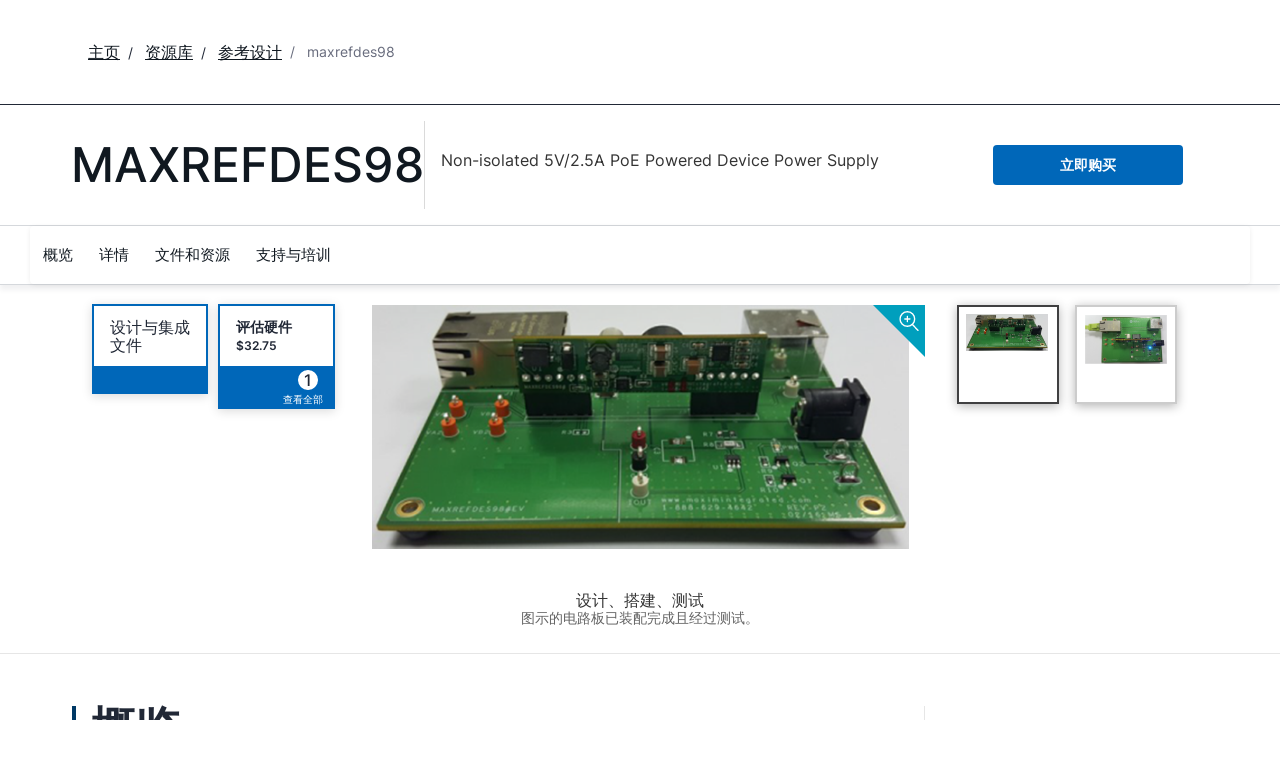

--- FILE ---
content_type: text/html; charset=utf-8
request_url: https://www.analog.com/cn/resources/reference-designs/maxrefdes98.html
body_size: 13901
content:




<!DOCTYPE html>
<html lang="zh">
<head>



    
    


    <!-- *** FE html start -->
    <meta charset="utf-8">




    <meta http-equiv="X-UA-Compatible" content="IE=edge">
    <meta name="robots" content="follow, index" />
    <title>MAXREFDES98 | 参考设计 | 亚德诺半导体</title>
    <meta http-equiv="content-type" content="text/html; charset=UTF-8">
    <meta name="description" content="To meet the increasing demands for non-isolated Power over Ethernet (PoE) power solutions, Maxim has developed innovative, no" />
    <meta name="viewport" id="adiviewport" content="width=device-width, initial-scale=1.0">
        <meta name="applicable-device" content="pc,mobile">
    <meta name="breadcrumb" content="maxrefdes98" />
    <meta name="pageInfoType" />
    <meta name="verify-v1" content="EH6D19wZGxG0dpmm3/iUbsWFvGU/hZp9p5Vs5UuoIXI=" />
    <meta name="y_key" content="fdd5bc59ae0e6340" />
                <meta name="yandex-verification" content="86a60d9bcaab43f0" />
                <meta name="google-site-verification" content="aVOSmh5Dsd1VpzYMM3a_ZvOQcjP9G5GDlvU-atf48ss" />
                <meta name="baidu-site-verification" content="cSddD8r1N7" />
                <meta name="msvalidate.01" content="381E86BC7EF76D19F9365D26D8BFCD35" />
        <link rel="canonical" href="https://www.analog.com/cn/resources/reference-designs/maxrefdes98.html">
                <link rel="alternate" hreflang=x-default href="https://www.analog.com/en/resources/reference-designs/maxrefdes98.html" />
                <link rel="alternate" hreflang=en-US href="https://www.analog.com/en/resources/reference-designs/maxrefdes98.html" />
                <link rel="alternate" hreflang=en-CN href="https://www.analog.com/cn/resources/reference-designs/maxrefdes98.html" />
                <link rel="alternate" hreflang=en-JP href="https://www.analog.com/jp/resources/reference-designs/maxrefdes98.html" />


    <script>!function (e, a, n, t) { var i = e.head; if (i) { if (a) return; var o = e.createElement("style"); o.id = "alloy-prehiding", o.innerText = n, i.appendChild(o), setTimeout(function () { o.parentNode && o.parentNode.removeChild(o) }, t) } }(document, document.location.href.indexOf("adobe_authoring_enabled") !== -1, "body { opacity: 0 !important }", 3000);</script>

    <script type="text/javascript">
        var datalayer = {"device":{"browser":"","type":""},"page":{"details":{"part":{"applicableParts":null,"categories":null,"id":null,"lifeCycle":null,"markets":null,"name":null,"type":null}},"meta":{"breadcrumbs":null,"id":null,"journey":null,"language":null,"pathname":null,"persona":null,"publishDate":null,"title":null,"taxonomy":null,"type":null}},"user":{"cart":{"purchaseID":"","sampleID":"","transactionID":""},"email":"","loggedIn":false,"blocked":false,"memberStatus":false}};
    </script>


                <link rel="icon" href="https://www.analog.com/media/favicon/favicon.ico">
        <link rel="apple-touch-icon" href="https://www.analog.com/media/favicon/apple_favicon.png">
        <link rel="apple-touch-icon" sizes="152x152" href="https://www.analog.com/media/favicon/adi-icon-ipad-152x152.png ">
        <link rel="apple-touch-icon" sizes="180x180" href="https://www.analog.com/media/favicon/adi-icon-iphone-retina-180x180.png ">
        <link rel="apple-touch-icon" sizes="167x167" href="https://www.analog.com/media/favicon/adi-icon-ipad-retina-167x167.png ">
        <link href="https://assets2.analog.com/cms-assets/images/images/adi-favicon.svg" rel="shortcut icon" />
    
    <link rel="preload" href="https://fonts.googleapis.com/css2?family=Barlow:wght@600&family=Inter:wght@400;500;600;700&display=swap" as="style" onload="this.onload=null;this.rel='stylesheet'">
    <noscript><link rel="stylesheet" href="https://fonts.googleapis.com/css2?family=Barlow:wght@600&family=Inter:wght@400;500;600;700&display=swap" as="style" onload="this.onload=null;this.rel='stylesheet'"></noscript>
    <style>
        :root {
            --cta-color: #fff;
            --cta-background: #1c1c1c;
        }
    </style>






    <!-- Font-awesome -->
    <!-- Latest compiled and minified CSS -->
    <!-- Optional theme -->
    <!-- owl-slider -->
    <!-- Algolia Instant Search Theme -->
    <!-- Autocomplete Theme -->


    <!-- Latest compiled and minified JavaScript -->
        <link rel="preload" href="https://assets2.analog.com/cms-assets/css/app.bundle.css" as="style" onload="this.onload=null;this.rel='stylesheet'">
        <noscript><link rel="stylesheet" href="https://assets2.analog.com/cms-assets/css/app.bundle.css"></noscript>
            <link rel="preload" href="https://assets2.analog.com/cms-assets/css/pages/styles//vendor.bundle.css" as="style" onload="this.onload=null;this.rel='stylesheet'">
        <noscript><link rel="stylesheet" href="https://assets2.analog.com/cms-assets/css/pages/styles//vendor.bundle.css"></noscript>

        <link rel="preload" href="https://assets2.analog.com/cms-assets/css/pages/styles/common.bundle.css" as="style" onload="this.onload=null;this.rel='stylesheet'">
        <noscript><link rel="stylesheet" href="https://assets2.analog.com/cms-assets/css/pages/styles/common.bundle.css"></noscript>
     <link rel="stylesheet" href="https://assets2.analog.com/cms-assets/css/legacy/styles/legacy-common.bundle.css">
 <link rel="stylesheet" href="https://assets2.analog.com/cms-assets/css/legacy/styles/legacy-default.bundle.css">
 <link rel="stylesheet" href="https://assets2.analog.com/cms-assets/css/pages/styles/error400page.bundle.css">
 <link rel="stylesheet" href="https://assets2.analog.com/cms-assets/css/pages/styles/error500page.bundle.css">                <link rel="preload" href="https://assets2.analog.com/cms-assets-optimizations/css/rdp.min.css" as="style" onload="this.onload=null;this.rel='stylesheet'">
            <noscript><link rel="stylesheet" href="https://assets2.analog.com/cms-assets-optimizations/css/rdp.min.css"></noscript>
            <script type="module" src="https://assets2.analog.com/cms-assets-optimizations/js/rdp.min.mjs"></script>
            <link rel="stylesheet" href="https://assets2.analog.com/cms-assets-optimizations/css/vendor.min.css">

        <script src="https://assets2.analog.com/cms-assets/js/pages/scripts/analog-vendor.js"></script>
        <link rel="stylesheet" href="https://assets2.analog.com/cms-assets/css/pages/styles/rte-editor-control.bundle.css">



    <link rel="stylesheet" type="text/css" href="https://assets2.analog.com/header-footer/index.css">
    <script src="https://assets2.analog.com/header-footer/index.js" type="module" defer></script>

    <script src="https://assets.adobedtm.com/bc68b7886092/25785b612092/launch-715705770daf.min.js" async></script>
    <!-- *** FE html end -->
</head>
<body class="default-device bodyclass" data-comp-prefix="app-js__" data-show-legacy-div-wrapper="False">

    

    

<!-- #wrapper -->
<div id="wrapper" class="page-wrap">
    <!-- #header -->
    <header>
        <div id="header" class="container-fluid">
            <div class="row">
                <div>
        <adi-header>            
            <adi-account></adi-account>
        </adi-header>
            <adi-menu divided>
                <adi-cart slot="buttons"></adi-cart>
                <adi-search slot="drawer">
                    <div slot="search"></div>
                    <div slot="results"></div>
                </adi-search>
            </adi-menu>
        <adi-dispatch></adi-dispatch>
</div>
            </div>
        </div>
    </header>
    <!-- /#header -->
    <!-- #content -->
    <main role="main" id="main" tabindex="-1" class="main-content content adi__landing">
        <div id="content" class="container-fluid">
            <div class="row">
<div>




<div class="component Global-Breadcrumb">
            <script type="application/ld+json">
            {"@context":"https://schema.org","@type":"BreadcrumbList","itemListElement":[{"@type":"ListItem","position":1,"name":"主页","item":"https://www.analog.com/cn/index.html"},{"@type":"ListItem","position":2,"name":"资源库","item":"https://www.analog.com/cn/resources.html"},{"@type":"ListItem","position":3,"name":"参考设计 ","item":"https://www.analog.com/cn/resources/reference-designs.html"},{"@type":"ListItem","position":4,"name":"maxrefdes98","item":"https://www.analog.com/cn/resources/reference-designs/maxrefdes98.html"}]};
            </script>
    <div class="component-content">
        <!-- Breadcrumb component : start -->

        <article class="breadcrumb app-js__breadcrumb ">

            <div class="breadcrumb__container" aria-label="Breadcrumb" role="navigation">
                            <div class="breadcrumb__container__section body-small">
                                            <a class="breadcrumb__container__section_item text-underline" href="https://www.analog.com/cn/index.html">
                                                <span class="breadcrumb__container__section_item" aria-current="page">主页</span>

                                            </a>



                            </div>
                            <div class="breadcrumb__container__section body-small">
                                            <a class="breadcrumb__container__section_item text-underline" href="https://www.analog.com/cn/resources.html">
                                                <span class="breadcrumb__container__section_item" aria-current="page">资源库</span>
                                            </a>



                            </div>
                            <div class="breadcrumb__container__section body-small">
                                            <a class="breadcrumb__container__section_item text-underline" href="https://www.analog.com/cn/resources/reference-designs.html">
                                                <span class="breadcrumb__container__section_item" aria-current="page">参考设计 </span>
                                            </a>



                            </div>
                            <div class="breadcrumb__container__section body-small">
maxrefdes98


                            </div>

            </div>
        </article>


        <!-- Previous page link component : start -->


        <article class="previous-page-link app-js__previous-page-link">
                        <a class="previous-page-link__link button-small" href="https://www.analog.com/cn/resources/reference-designs.html">
                            <span class="previous-page-link__icon">
<img src="https://www.analog.com/cn/_/media/project/analogweb/analogweb/global/chevron-left-s.png?as=0&amp;dmc=0&amp;iar=0&amp;thn=0&amp;udi=0&amp;rev=c50da4dd134a41a28db3d68c9b26e721&amp;la=zh&amp;h=16&amp;w=16&amp;hash=E836398C9D9EE426A3D1DF4540770C18" class="previous-page-link__arrow-left" height="16" alt="left arrow" width="16" />                            </span>
                            <span class="previous-page-link__label">
返回 参考设计 

                            </span>
                        </a>

        </article>


        <!-- Previous page link component : end -->
        
        <div>


        </div>
    </div>
</div>







<div class="legacy-component">
<div class="product-container">
    <div>


    <div class="legacy-component">
        <section id="stickyheadernav" class="stickyNav">
            <div class="container">
                    <header class="adi-pdp__product adi-pdp__product--tool">
                        <h1 class="adi-pdp__product__name">
                                <span class="adi-pdp__product__name__generic">MAXREFDES98</span>
                        </h1>
                        <div class="adi-pdp__product__description">
                            <div>
                                <p>Non-isolated 5V/2.5A PoE Powered Device Power Supply</p>
                            </div>
                        </div>
                        <div class="adi-pdp__product__cta">
                                        <a class="adi__buyCta adi__button adi__button--fullWidth" href="/cn/resources/reference-designs/maxrefdes98/sample-buy.html" target="_blank">
                                            立即购买
                                        </a>
                        </div>
                    </header>

                <div class="scrollTotop text-center"><strong>顶部</strong></div>
                <div class="adi-pdp__mobile-menu">
                    <div class="adi-pdp__mobile-menu__toggle">
                        <img src="/lib/img/products/details/mobilemenu.png" class="adi-pdp__mobile-menu__toggle__icon adi-pdp__mobile-menu__toggle__icon--open" height="32" width="32">
                        <img src="/lib/img/products/details/mobilemenuclose.png" class="adi-pdp__mobile-menu__toggle__icon adi-pdp__mobile-menu__toggle__icon--close" height="32" width="32">
                        <span class="adi-pdp__mobile-menu__toggle__label adi-pdp__mobile-menu__toggle__label--open">菜单</span>
                        <span class="adi-pdp__mobile-menu__toggle__label adi-pdp__mobile-menu__toggle__label--close">关闭</span>
                    </div>
                </div>
            </div>
            <div class="menuwrap">
                <nav class="navbar navbar-default">
                        <ul class="nav navbar-nav">
                                    <li >
                                        <a href="#rd-overview" id="page-1">概览</a>
                                    </li>
                                    <li >
                                        <a href="#rd-detailsection" id="page-2">详情</a>
                                    </li>
                                    <li >
                                        <a href="#rd-reference" id="page-3">文件和资源</a>
                                    </li>
                                    <li >
                                        <a href="#rd-supporttraining" id="page-4">支持与培训</a>
                                    </li>
                        </ul>
                    <div class="text-right mobilescrollTop">
                        <img src="/lib/img/products/details/mobiletopscroll.png" loading="lazy" />
                        <br />顶部
                    </div>
                </nav>
            </div>
        </section>
    </div>
</div>
    <div>

    <input type="hidden" id="pageType" value="NewRDP" name='*_7690a923-339c-461b-a24c-36e2b943e247' />

<div>




    <div class="legacy-component">
        <section class="overview referenceDesign " id="rd-overview">
                <div class="header">
                    <div class="container">
                        <div class="row">
                                <!-- datasheets -->
                                <div class="col-md-3 col-sm-12">
                                    <div class="row datasheets referenceDesign">
                                                                                        <div class="col-md-6 col-xs-6">
                                                    <div class="datasheet secondary">
                                                        <div class="title">
                                                                <a href="/media/en/reference-design-documentation/design-integration-files/maxrefdes98ev-design-files.zip"
                                                                   data-resource-type="design-integration-files" target="_blank"
                                                                   data-persona="Design Engineer" data-customer-journey="Evaluate,Design">
                                                                    设计与集成文件
                                                                </a>

                                                        </div>
                                                    </div>
                                                </div>
                                                    <div class="col-md-6 col-xs-6">
                                                        <div class="datasheet secondary">
                                                            <div class="title">
                                                                <span>
                                                                    评估硬件
                                                                    <span class="price">$32.75</span>
                                                                </span>
                                                            </div>
                                                            <span class="children pull-right">
                                                                <a class="anchor" href="#rd-sampleproducts">
                                                                    <span class="count">1</span>
                                                                    <span class="viewAll">查看全部</span>
                                                                </a>
                                                            </span>
                                                        </div>
                                                    </div>
                                    </div>
                                </div>
                            <!-- image gallery -->
                                <div class="col-md-6 col-sm-12 preview preview-slider">
                                    <a class="zoom" class="modal-control">
                                        <img src="/lib/img/products/details/icon-zoom.svg" alt="" loading="lazy">
                                    </a>
                                    <div id="previewProducts" class="adi-previewSlider owl-carousel">
                                                <div class="sliderItem">
                                                    <img src="/cn/_/media/analog/en/reference-design-maxim-images/maxrefdes98/maxrefdes98fig05.png?rev=99e1a2ebbc34409f874d806042f1dc0f&amp;h=270&amp;hash=DE69F698E0F217621CAF3EDED7DFFC66" data-src="/cn/_/media/analog/en/reference-design-maxim-images/maxrefdes98/maxrefdes98fig05.png?rev=99e1a2ebbc34409f874d806042f1dc0f&amp;h=500&amp;hash=0658548E467D4643221B990EDFA81598" alt="maxrefdes98fig05" class="img-active" loading="lazy" />
                                                </div>
                                                <div class="sliderItem">
                                                    <img src="/cn/_/media/analog/en/reference-design-maxim-images/maxrefdes98/maxrefdes98fig06.png?rev=26fa21ec72c445a3a0baffa38e34e33b&amp;h=270&amp;hash=2B0121F839BF55511395CA445EC80CF3" data-src="/cn/_/media/analog/en/reference-design-maxim-images/maxrefdes98/maxrefdes98fig06.png?rev=26fa21ec72c445a3a0baffa38e34e33b&amp;h=500&amp;hash=71632A87D175C9BB8F93271417B1FC67" alt="maxrefdes98fig06" loading="lazy" />
                                                </div>
                                    </div>
                                    <div class="adi-pdp__overview__preview-blurb">
                                        <div class="adi-pdp__overview__preview-blurb__title">设计、搭建、测试</div>
                                        图示的电路板已装配完成且经过测试。
                                    </div>
                                </div>
                                <div class="col-md-3 col-sm-12">
                                    <div class="row gallery adi-previewSliderThumbs" id="previewProductsThumnails">
                                            <div class="col-md-6 thumb-item">
                                                <a href="javascript:;" class=""><img src="/cn/_/media/analog/en/reference-design-maxim-images/maxrefdes98/maxrefdes98fig05.png?rev=99e1a2ebbc34409f874d806042f1dc0f&amp;h=270&amp;hash=DE69F698E0F217621CAF3EDED7DFFC66" alt="maxrefdes98fig05" loading="lazy"></a>
                                            </div>
                                            <div class="col-md-6 thumb-item">
                                                <a href="javascript:;" class=""><img src="/cn/_/media/analog/en/reference-design-maxim-images/maxrefdes98/maxrefdes98fig06.png?rev=26fa21ec72c445a3a0baffa38e34e33b&amp;h=270&amp;hash=2B0121F839BF55511395CA445EC80CF3" alt="maxrefdes98fig06" loading="lazy"></a>
                                            </div>
                                    </div>
                                </div>
                        </div>
                    </div>
                </div>

            <div class="container">
                <!-- overview row -->
                <section class="referenceDesign">
                    <div class="row">
                        <!-- main column -->
                        <div class="col-md-8 col-sm-12">
                            <div class="sectionHeader">
                                <h2>概览</h2>
                            </div>
                            <div class="adi-tabs">
                                <ul class="nav nav-tabs">
                                        <li class="active">
                                            <a data-toggle="tab" href="#overview-product-details">设计资源</a>
                                        </li>
                                                                                <li>
                                                <a data-toggle="tab" href="#overview-product-description">
                                                    描述
                                                </a>
                                            </li>
                                                                                <li>
                                                <a data-toggle="tab" href="#overview-features-and-benefits">
                                                    优势和特点
                                                </a>
                                            </li>
                                </ul>

                                <div class="tab-content">
                                        <div id="overview-product-details" class="tab-pane fade active in">
                                            <h2 class="visible-sm">设计资源</h2>
                                                <div class="row">
                                                                                            <div class="col-md-6">
                                                    <h3>设计与集成文件</h3>
<ul>
<li>Schematic</li>
<li>PCB Layout</li>
<li>PCB Fab Package</li>
<li>Bill of Materials</li>
<li>PCB CAD (Cadence)</li>
</ul>
                                                                                                            <span class="more-resource">
                                                            <a href="/media/en/reference-design-documentation/design-integration-files/maxrefdes98ev-design-files.zip" target="_blank" data-persona="Design Engineer" data-customer-journey="Evaluate,Design">下载设计文件</a>
                                                            <span class="fileSize"> 9.15 M</span>
                                                        </span>
                                                </div>
                                                                                            <div class="col-md-6">
                                                    <h3>评估硬件</h3>
                                                    <p>产品型号带&quot;Z&quot;表示符合RoHS标准。评估此电路需要下列选中的电路板</p>
                                                    <ul>
                                                            <li>
                                                                MAXREFDES98# ($32.75) EV Kit
                                                            </li>
                                                    </ul>
                                                    <span class="more-resource">
                                                        <a href="#rd-sampleproducts">查询库存和在线购买</a>
                                                    </span>
                                                </div>
                                                                                        </div>
                                            <div class="row">
                                                                                                                                    </div>
                                            <div class="row">
                                                                                                                                    </div>
                                            <div class="row">
                                                                                                                                    </div>
                                        </div>
                                                                                <div id="overview-product-description" class="tab-pane fade">
                                                <h2 class="visible-sm">描述</h2>
                                                <p>To meet the increasing demands for non-isolated Power over Ethernet (PoE) power solutions, Maxim has developed innovative, non-isolated PoE powered device (PD) power solutions. Each design was tested for load and line regulation, as well as efficiency and transient performance. As with all Maxim reference designs, the BOM, schematics, layout files, and Gerber files are all available and may be downloaded from the Design Resources tab. In addition, boards are available for purchase. These boards feature a module architecture, with through-hole pins for immediate board placement and accelerated prototyping.</p>
<p>MAXREFDES98 combines the PD controller and the step down converter on a 14.0mm (0.55in) x 55.9mm (2.2in) board. The module accepts input voltages ranging from 36V to 57V, and provides an output voltage of 5V with current capacity of 2.5A.</p>
<p>For initial evaluation, Maxim also provides an evaluation board, MAXREFDES98EV. This board features RJ45 connectors for quick testing with sourced power.</p>
                                            </div>
                                                                                <div id="overview-features-and-benefits" class="tab-pane fade">
                                                <h2 class="visible-sm">优势和特点</h2>
                                                <ul>
    <li>36V ~ 57V input voltage</li>
    <li>Compact and flexible</li>
    <li>Minimal external components</li>
    <li>Robust operation in adverse environments</li>
    <li>12.5W output capacity</li>
    <li>&plusmn;3% output accuracy</li>
</ul>
                                            </div>
                                </div>
                            </div>

                            <div class="adi-pdp__overview__important-notice">
                                <div class="adi-pdp__overview__important-notice__title">重要通知及免责声明</div>
                                <a href="/cn/resources/reference-designs/reference-design-disclaimer.html" class="">
                                    请阅读关于ADI设计信息和资源的参考设计免责声明。
                                </a>
                            </div>
                        </div>
                        <!-- /main column -->
                        <div class="col-md-1"></div>
                        <!-- side column -->
                        <div class="radioverse col-md-3 col-sm-12">
                            

                                                            <h2>所用产品</h2>
                                <div>
                                    <ul id="compatible-parts" data-rows="10">
                                                <li class="list-view-row">
                                                    <a href="https://www.analog.com/cn/products/max17503.html">
MAX17503                                                    </a>
                                                </li>
                                                <li class="list-view-row">
                                                    <a href="https://www.analog.com/cn/products/max5969a.html">
MAX5969A                                                    </a>
                                                </li>
                                    </ul>
                                </div>
                        </div>
                        <!-- /side column -->
                        <script id="carousel-modal-template" type="text/x-handlebars-template">
                            <div class="modal-header">
                                <button type="button" class="close" data-dismiss="modal" aria-hidden="true">&times;</button>
                                <h4 class="modal-title" id="pcn-pdn-label">{{{title}}}</h4>
                            </div>
                            <div class="modal-body">
                                <ul class="control-icons">
                                    <li><a class="downloadimagelink" href="{{href}}" download="{{href}}"><span class="icon-download"></span></a></li>
                                    <li><a class="print pull-right"><span class="icon-print"></span></a></li>
                                </ul>
                                <div class="adi-slider product-overview-slider-modal clearfix">
                                    <div id="fullProductsPreview" class="fullProductsPreview owl-carousel owl-theme">
                                        {{#each lists}}
                                        <div class="sliderItem">
                                            <img src="{{href}}" data-src="{{href}}" alt="{{title}}" loading="lazy" />
                                        </div>
                                        {{/each}}
                                    </div>
                                </div>
                            </div>
                        </script>
                    </div>

                </section>
            </div>

            <div class="modal fade product-modal" id="product-modal-owl" tabindex="-1" role="dialog" aria-labelledby="product-modal" aria-hidden="true">
                <div class="modal-dialog">
                    <div class="modal-content"></div>
                </div>
            </div>
        </section>
    </div>



    <div class="legacy-component">
        <section class="circuit-evaluation-test " id="rd-detailsection">
            <div class="container">
                <div class="sectionHeader">
                    <h2>详情</h2>
                </div>
                <div class="row  campaign adi-accordion-comp">
                    <div class="container">
                        <div class="adi-accordion alternate-state  " data-expand-accordion="false">
                                <div class="row">
                                    <div class="section-bar">
                                        <div class="container">
                                            <div class="section-heading row clearfix collapsed">
                                                <h5>Introduction</h5>
                                                <span><a class="close-icon" href="#">X</a><a class="expand-icon" href="#">+</a></span>
                                            </div>
                                        </div>
                                    </div>
                                    <div class="product-content bg-grey">
                                        <p>Power over Ethernet (PoE) provides power to Ethernet connected devices, through Ethernet lines, eliminating the need for connecting AC mains to the target devices. In addition to reducing cabling, PoE provides multiple advantages for many applications such as LED lighting, cameras, sensors, and additional equipment. These advantages include network management of devices, power measurement, and elimination of AC/DC circuitry.</p>
<p>Many PoE applications are isolated, to protect both people and systems from voltage and current transients. However, many applications do not require isolation, such as LED lighting and other equipment that is generally out of range for human touch. In these cases, eliminating the isolation circuitry further reduces cost and power dissipation at the PoE point of load. MAXREFDES98 is a unique PoE module reference design, providing 5V at 2.5A (12.5W) from a 36V to 57V input. This design can be used for evaluation, design, prototyping, and production.</p>
<p>MAXREFDES98 includes two function blocks: the PD controller block and the step down DC-DC power supply block. The PD controller uses the MAX5969A. The MAX5969A is an IEEE<sup>&reg;</sup> 802.3af compliant, powered device interface controller with an integrated power MOSFET. The DC-DC power supply uses the MAX17503. The MAX17503 is a 4.5V~60V input, 2.5A output, high-efficiency synchronous step down converter with internal compensation. The entire design delivers a peak efficiency of 86% with an input of 48V.</p>
<p>The MAXREFDES98 features 12 through-hole pins spaced at a 2.54mm pitch standard. This modular architecture allows MAXREFDES98# to be soldered into a PCB or inserted into the MAXREFDES98EV for evaluation.</p>
<p align="center"><img src="/cn/_/media/analog/en/reference-design-maxim-images/maxrefdes98/introduction/maxrefdes98fig01.png?rev=20f1aad535b84e04a6397e86f9df8998" alt="Figure 1. MAXREFDES98 reference design block diagram" class="img-responsive"> </p>
<figure><figcaption>
<p>Figure 1. MAXREFDES98# reference design block diagram</p>
</figcaption></figure>
                                    </div>
                                </div>
                                <div class="row">
                                    <div class="section-bar">
                                        <div class="container">
                                            <div class="section-heading row clearfix collapsed">
                                                <h5>Detailed Description</h5>
                                                <span><a class="close-icon" href="#">X</a><a class="expand-icon" href="#">+</a></span>
                                            </div>
                                        </div>
                                    </div>
                                    <div class="product-content bg-grey">
                                        <p>The MAXREFDES98 reference design contains all the control circuitry and electric components required for designing a 36V to 57V wide-input, 5V/2.5A (12.5W) output non-isolated step down converter power supply.</p>
<p>
</p>
On the board, there are two 6-pin connectors. Table 1 and Table 2 provide the function of each pin.
<p>&nbsp;</p>
<table cellspacing="2" style="width: 100%;">
    <caption style="text-align: left; font-weight: bold; vertical-align: top; caption-side: top;">Table 1</caption>
    <tbody>
        <tr>
            <td width="34%" style="padding: 10px 7px; border-top-style: solid; border-right-style: solid; border-top-width: 2px; border-right-width: 2px; border-top-color: #ffffff; border-right-color: #ffffff; color: #ffffff; font-weight: bold; text-align: center; vertical-align: middle; background-color: #ff7200;">Pin #</td>
            <td width="33%" style="padding: 10px 7px; border-top-style: solid; border-right-style: solid; border-top-width: 2px; border-right-width: 2px; border-top-color: #ffffff; border-right-color: #ffffff; color: #ffffff; font-weight: bold; text-align: center; vertical-align: middle; background-color: #acacac;">Name</td>
            <td width="33%" style="padding: 10px 7px; border-top-style: solid; border-right-style: solid; border-top-width: 2px; border-right-width: 2px; border-top-color: #ffffff; border-right-color: #ffffff; color: #ffffff; font-weight: bold; text-align: center; vertical-align: middle; background-color: #acacac;">Function</td>
        </tr>
        <tr>
            <td style="padding: 10px 7px; border-top-style: solid; border-right-style: solid; border-top-width: 2px; border-right-width: 2px; border-top-color: #ffffff; border-right-color: #ffffff; color: #636363; font-weight: normal; text-align: center; background-color: #f5f5f5;">1</td>
            <td style="padding: 10px 7px; border-top-style: solid; border-right-style: solid; border-top-width: 2px; border-right-width: 2px; border-top-color: #ffffff; border-right-color: #ffffff; color: #636363; font-weight: normal;  text-align: center; background-color: #f5f5f5;">VA1</td>
            <td style="padding: 10px 7px; border-top-style: solid; border-right-style: solid; border-top-width: 2px; border-right-width: 2px; border-top-color: #ffffff; border-right-color: #ffffff; color: #636363; font-weight: normal;  text-align: center; background-color: #f5f5f5;">Rectifier B Input Terminal 1</td>
        </tr>
        <tr>
            <td style="padding: 10px 7px; border-top-style: solid; border-right-style: solid; border-top-width: 2px; border-right-width: 2px; border-top-color: #ffffff; border-right-color: #ffffff; color: #636363; font-weight: normal; text-align: center; background-color: #f5f5f5;">2</td>
            <td style="padding: 10px 7px; border-top-style: solid; border-right-style: solid; border-top-width: 2px; border-right-width: 2px; border-top-color: #ffffff; border-right-color: #ffffff; color: #636363; font-weight: normal;  text-align: center; background-color: #f5f5f5;">VA2</td>
            <td style="padding: 10px 7px; border-top-style: solid; border-right-style: solid; border-top-width: 2px; border-right-width: 2px; border-top-color: #ffffff; border-right-color: #ffffff; color: #636363; font-weight: normal;  text-align: center; background-color: #f5f5f5;">Rectifier A Input Terminal 2</td>
        </tr>
        <tr>
            <td style="padding: 10px 7px; border-top-style: solid; border-right-style: solid; border-top-width: 2px; border-right-width: 2px; border-top-color: #ffffff; border-right-color: #ffffff; color: #636363; font-weight: normal; text-align: center; background-color: #f5f5f5;">3</td>
            <td style="padding: 10px 7px; border-top-style: solid; border-right-style: solid; border-top-width: 2px; border-right-width: 2px; border-top-color: #ffffff; border-right-color: #ffffff; color: #636363; font-weight: normal;  text-align: center; background-color: #f5f5f5;">VB1</td>
            <td style="padding: 10px 7px; border-top-style: solid; border-right-style: solid; border-top-width: 2px; border-right-width: 2px; border-top-color: #ffffff; border-right-color: #ffffff; color: #636363; font-weight: normal;  text-align: center; background-color: #f5f5f5;">Rectifier B Input Terminal 1</td>
        </tr>
        <tr>
            <td style="padding: 10px 7px; border-top-style: solid; border-right-style: solid; border-top-width: 2px; border-right-width: 2px; border-top-color: #ffffff; border-right-color: #ffffff; color: #636363; font-weight: normal; text-align: center; background-color: #f5f5f5;">4</td>
            <td style="padding: 10px 7px; border-top-style: solid; border-right-style: solid; border-top-width: 2px; border-right-width: 2px; border-top-color: #ffffff; border-right-color: #ffffff; color: #636363; font-weight: normal;  text-align: center; background-color: #f5f5f5;">VB2</td>
            <td style="padding: 10px 7px; border-top-style: solid; border-right-style: solid; border-top-width: 2px; border-right-width: 2px; border-top-color: #ffffff; border-right-color: #ffffff; color: #636363; font-weight: normal;  text-align: center; background-color: #f5f5f5;">PD Classification Resistor Terminal 1</td>
        </tr>
        <tr>
            <td style="padding: 10px 7px; border-top-style: solid; border-right-style: solid; border-top-width: 2px; border-right-width: 2px; border-top-color: #ffffff; border-right-color: #ffffff; color: #636363; font-weight: normal; text-align: center; background-color: #f5f5f5;">5</td>
            <td style="padding: 10px 7px; border-top-style: solid; border-right-style: solid; border-top-width: 2px; border-right-width: 2px; border-top-color: #ffffff; border-right-color: #ffffff; color: #636363; font-weight: normal;  text-align: center; background-color: #f5f5f5;">VB2</td>
            <td style="padding: 10px 7px; border-top-style: solid; border-right-style: solid; border-top-width: 2px; border-right-width: 2px; border-top-color: #ffffff; border-right-color: #ffffff; color: #636363; font-weight: normal;  text-align: center; background-color: #f5f5f5;">Rectifier B Input Terminal 2</td>
        </tr>
        <tr>
            <td style="padding: 10px 7px; border-top-style: solid; border-right-style: solid; border-top-width: 2px; border-right-width: 2px; border-top-color: #ffffff; border-right-color: #ffffff; color: #636363; font-weight: normal; text-align: center; background-color: #f5f5f5;">6</td>
            <td style="padding: 10px 7px; border-top-style: solid; border-right-style: solid; border-top-width: 2px; border-right-width: 2px; border-top-color: #ffffff; border-right-color: #ffffff; color: #636363; font-weight: normal;  text-align: center; background-color: #f5f5f5;">CP2</td>
            <td style="padding: 10px 7px; border-top-style: solid; border-right-style: solid; border-top-width: 2px; border-right-width: 2px; border-top-color: #ffffff; border-right-color: #ffffff; color: #636363; font-weight: normal;  text-align: center; background-color: #f5f5f5;">PD Classification Resistor Terminal 2</td>
        </tr>
    </tbody>
</table>
<br>
<table cellspacing="2" style="width: 100%;">
    <caption style="text-align: left; font-weight: bold; vertical-align: top; caption-side: top;">Table 2</caption>
    <tbody>
        <tr>
            <td width="34%" style="padding: 10px 7px; border-top-style: solid; border-right-style: solid; border-top-width: 2px; border-right-width: 2px; border-top-color: #ffffff; border-right-color: #ffffff; color: #ffffff; font-weight: bold; text-align: center; vertical-align: middle; background-color: #ff7200;">Pin #</td>
            <td width="33%" style="padding: 10px 7px; border-top-style: solid; border-right-style: solid; border-top-width: 2px; border-right-width: 2px; border-top-color: #ffffff; border-right-color: #ffffff; color: #ffffff; font-weight: bold; text-align: center; vertical-align: middle; background-color: #acacac;">Name</td>
            <td width="33%" style="padding: 10px 7px; border-top-style: solid; border-right-style: solid; border-top-width: 2px; border-right-width: 2px; border-top-color: #ffffff; border-right-color: #ffffff; color: #ffffff; font-weight: bold; text-align: center; vertical-align: middle; background-color: #acacac;">Function</td>
        </tr>
        <tr>
            <td style="padding: 10px 7px; border-top-style: solid; border-right-style: solid; border-top-width: 2px; border-right-width: 2px; border-top-color: #ffffff; border-right-color: #ffffff; color: #636363; font-weight: normal; text-align: center; background-color: #f5f5f5;">1</td>
            <td style="padding: 10px 7px; border-top-style: solid; border-right-style: solid; border-top-width: 2px; border-right-width: 2px; border-top-color: #ffffff; border-right-color: #ffffff; color: #636363; font-weight: normal;  text-align: center; background-color: #f5f5f5;">VOUT</td>
            <td style="padding: 10px 7px; border-top-style: solid; border-right-style: solid; border-top-width: 2px; border-right-width: 2px; border-top-color: #ffffff; border-right-color: #ffffff; color: #636363; font-weight: normal;  text-align: center; background-color: #f5f5f5;">5V Output</td>
        </tr>
        <tr>
            <td style="padding: 10px 7px; border-top-style: solid; border-right-style: solid; border-top-width: 2px; border-right-width: 2px; border-top-color: #ffffff; border-right-color: #ffffff; color: #636363; font-weight: normal; text-align: center; background-color: #f5f5f5;">2</td>
            <td style="padding: 10px 7px; border-top-style: solid; border-right-style: solid; border-top-width: 2px; border-right-width: 2px; border-top-color: #ffffff; border-right-color: #ffffff; color: #636363; font-weight: normal;  text-align: center; background-color: #f5f5f5;">VOUT</td>
            <td style="padding: 10px 7px; border-top-style: solid; border-right-style: solid; border-top-width: 2px; border-right-width: 2px; border-top-color: #ffffff; border-right-color: #ffffff; color: #636363; font-weight: normal;  text-align: center; background-color: #f5f5f5;">5V Output</td>
        </tr>
        <tr>
            <td style="padding: 10px 7px; border-top-style: solid; border-right-style: solid; border-top-width: 2px; border-right-width: 2px; border-top-color: #ffffff; border-right-color: #ffffff; color: #636363; font-weight: normal; text-align: center; background-color: #f5f5f5;">2</td>
            <td style="padding: 10px 7px; border-top-style: solid; border-right-style: solid; border-top-width: 2px; border-right-width: 2px; border-top-color: #ffffff; border-right-color: #ffffff; color: #636363; font-weight: normal;  text-align: center; background-color: #f5f5f5;">VOUT</td>
            <td style="padding: 10px 7px; border-top-style: solid; border-right-style: solid; border-top-width: 2px; border-right-width: 2px; border-top-color: #ffffff; border-right-color: #ffffff; color: #636363; font-weight: normal;  text-align: center; background-color: #f5f5f5;">5V Output</td>
        </tr>
        <tr>
            <td style="padding: 10px 7px; border-top-style: solid; border-right-style: solid; border-top-width: 2px; border-right-width: 2px; border-top-color: #ffffff; border-right-color: #ffffff; color: #636363; font-weight: normal; text-align: center; background-color: #f5f5f5;">3</td>
            <td style="padding: 10px 7px; border-top-style: solid; border-right-style: solid; border-top-width: 2px; border-right-width: 2px; border-top-color: #ffffff; border-right-color: #ffffff; color: #636363; font-weight: normal;  text-align: center; background-color: #f5f5f5;">VGND</td>
            <td style="padding: 10px 7px; border-top-style: solid; border-right-style: solid; border-top-width: 2px; border-right-width: 2px; border-top-color: #ffffff; border-right-color: #ffffff; color: #636363; font-weight: normal;  text-align: center; background-color: #f5f5f5;">Ground</td>
        </tr>
        <tr>
            <td style="padding: 10px 7px; border-top-style: solid; border-right-style: solid; border-top-width: 2px; border-right-width: 2px; border-top-color: #ffffff; border-right-color: #ffffff; color: #636363; font-weight: normal; text-align: center; background-color: #f5f5f5;">4</td>
            <td style="padding: 10px 7px; border-top-style: solid; border-right-style: solid; border-top-width: 2px; border-right-width: 2px; border-top-color: #ffffff; border-right-color: #ffffff; color: #636363; font-weight: normal;  text-align: center; background-color: #f5f5f5;">GND</td>
            <td style="padding: 10px 7px; border-top-style: solid; border-right-style: solid; border-top-width: 2px; border-right-width: 2px; border-top-color: #ffffff; border-right-color: #ffffff; color: #636363; font-weight: normal;  text-align: center; background-color: #f5f5f5;">Not Connected</td>
        </tr>
        <tr>
            <td style="padding: 10px 7px; border-top-style: solid; border-right-style: solid; border-top-width: 2px; border-right-width: 2px; border-top-color: #ffffff; border-right-color: #ffffff; color: #636363; font-weight: normal; text-align: center; background-color: #f5f5f5;">6</td>
            <td style="padding: 10px 7px; border-top-style: solid; border-right-style: solid; border-top-width: 2px; border-right-width: 2px; border-top-color: #ffffff; border-right-color: #ffffff; color: #636363; font-weight: normal;  text-align: center; background-color: #f5f5f5;">RESET</td>
            <td style="padding: 10px 7px; border-top-style: solid; border-right-style: solid; border-top-width: 2px; border-right-width: 2px; border-top-color: #ffffff; border-right-color: #ffffff; color: #636363; font-weight: normal;  text-align: center; background-color: #f5f5f5;">Reset Signal, Active Low</td>
        </tr>
    </tbody>
</table>
<p>The MAXREFDES98 circuit consists of two function blocks: the PD controller and the step down DC-DC converter.</p>
<p>The PD controller section employs the MAX5969A. The MAX5969A provides a complete interface for a powered device (PD), compliant with the IEEE&reg; 802.3af standard. The MAX5969A provides the PD with a detection signature, classification signature, and an integrated isolation power switch with inrush current control. Visit the MAX5969A product folder for more information.</p>
<p>When the MAXREFDES98 board is connected to PoE power sourcing equipment (PSE), the MAX5969A conducts the detection and classification process according to the IEEE 802.af/at standard. The on board classification resistor R1 (619&Omega;) sets the power rating to class 3, a maximum of 12.95W. On the MAXREFDES98EV board, there is one resistor place holder that can be used to change the power class. Refer to below table to select the appropriate R3 value on the MAXREFDES98EV# board.</p>
<h4>Table 3. R3 value used to set PD classification class</h4>
<table cellspacing="2" style="width: 100%;">
    <caption style="text-align: left; font-weight: bold; vertical-align: top; caption-side: top;">Table 3. R3 Value Used to Set PD Classification Class</caption>
    <tbody>
        <tr>
            <td width="20%" style="padding: 10px 7px; border-top-style: solid; border-right-style: solid; border-top-width: 2px; border-right-width: 2px; border-top-color: #ffffff; border-right-color: #ffffff; color: #ffffff; font-weight: bold; text-align: center; vertical-align: middle; background-color: #ff7200;">PD Class</td>
            <td width="20%" style="padding: 10px 7px; border-top-style: solid; border-right-style: solid; border-top-width: 2px; border-right-width: 2px; border-top-color: #ffffff; border-right-color: #ffffff; color: #ffffff; font-weight: bold; text-align: center; vertical-align: middle; background-color: #acacac;">Maximum Power Consumed by PD</td>
            <td width="20%" style="padding: 10px 7px; border-top-style: solid; border-right-style: solid; border-top-width: 2px; border-right-width: 2px; border-top-color: #ffffff; border-right-color: #ffffff; color: #ffffff; font-weight: bold; text-align: center; vertical-align: middle; background-color: #acacac;">R3 Value</td>
            <td width="20%" style="padding: 10px 7px; border-top-style: solid; border-right-style: solid; border-top-width: 2px; border-right-width: 2px; border-top-color: #ffffff; border-right-color: #ffffff; color: #ffffff; font-weight: bold; text-align: center; vertical-align: middle; background-color: #acacac;">Classification Current</td>
            <td width="20%" style="padding: 10px 7px; border-top-style: solid; border-right-style: solid; border-top-width: 2px; border-right-width: 2px; border-top-color: #ffffff; border-right-color: #ffffff; color: #ffffff; font-weight: bold; text-align: center; vertical-align: middle; background-color: #acacac;">IEEE 802.3 af/at Required Classification Current</td>
        </tr>
        <tr>
            <td style="padding: 10px 7px; border-top-style: solid; border-right-style: solid; border-top-width: 2px; border-right-width: 2px; border-top-color: #ffffff; border-right-color: #ffffff; color: #636363; font-weight: normal; text-align: center; background-color: #f5f5f5;">Class 0</td>
            <td style="padding: 10px 7px; border-top-style: solid; border-right-style: solid; border-top-width: 2px; border-right-width: 2px; border-top-color: #ffffff; border-right-color: #ffffff; color: #636363; font-weight: normal; text-align: center; background-color: #f5f5f5;">0.4W to 12.95W</td>
            <td style="padding: 10px 7px; border-top-style: solid; border-right-style: solid; border-top-width: 2px; border-right-width: 2px; border-top-color: #ffffff; border-right-color: #ffffff; color: #636363; font-weight: normal; text-align: center; background-color: #f5f5f5;">Open</td>
            <td style="padding: 10px 7px; border-top-style: solid; border-right-style: solid; border-top-width: 2px; border-right-width: 2px; border-top-color: #ffffff; border-right-color: #ffffff; color: #636363; font-weight: normal; text-align: center; background-color: #f5f5f5;">1.99mA</td>
            <td style="padding: 10px 7px; border-top-style: solid; border-right-style: solid; border-top-width: 2px; border-right-width: 2px; border-top-color: #ffffff; border-right-color: #ffffff; color: #636363; font-weight: normal; text-align: center; background-color: #f5f5f5;">0mA to 5mA</td>
        </tr>
        <tr>
            <td style="padding: 10px 7px; border-top-style: solid; border-right-style: solid; border-top-width: 2px; border-right-width: 2px; border-top-color: #ffffff; border-right-color: #ffffff; color: #636363; font-weight: normal; text-align: center; background-color: #f5f5f5;">Class 1</td>
            <td style="padding: 10px 7px; border-top-style: solid; border-right-style: solid; border-top-width: 2px; border-right-width: 2px; border-top-color: #ffffff; border-right-color: #ffffff; color: #636363; font-weight: normal; text-align: center; background-color: #f5f5f5;">0.4W to 3.94W</td>
            <td style="padding: 10px 7px; border-top-style: solid; border-right-style: solid; border-top-width: 2px; border-right-width: 2px; border-top-color: #ffffff; border-right-color: #ffffff; color: #636363; font-weight: normal; text-align: center; background-color: #f5f5f5;">143&Omega;</td>
            <td style="padding: 10px 7px; border-top-style: solid; border-right-style: solid; border-top-width: 2px; border-right-width: 2px; border-top-color: #ffffff; border-right-color: #ffffff; color: #636363; font-weight: normal; text-align: center; background-color: #f5f5f5;">10.8mA</td>
            <td style="padding: 10px 7px; border-top-style: solid; border-right-style: solid; border-top-width: 2px; border-right-width: 2px; border-top-color: #ffffff; border-right-color: #ffffff; color: #636363; font-weight: normal; text-align: center; background-color: #f5f5f5;">8mA to 13mA</td>
        </tr>
        <tr>
            <td style="padding: 10px 7px; border-top-style: solid; border-right-style: solid; border-top-width: 2px; border-right-width: 2px; border-top-color: #ffffff; border-right-color: #ffffff; color: #636363; font-weight: normal; text-align: center; background-color: #f5f5f5;">Class 2</td>
            <td style="padding: 10px 7px; border-top-style: solid; border-right-style: solid; border-top-width: 2px; border-right-width: 2px; border-top-color: #ffffff; border-right-color: #ffffff; color: #636363; font-weight: normal; text-align: center; background-color: #f5f5f5;">3.94W to 6.49W</td>
            <td style="padding: 10px 7px; border-top-style: solid; border-right-style: solid; border-top-width: 2px; border-right-width: 2px; border-top-color: #ffffff; border-right-color: #ffffff; color: #636363; font-weight: normal; text-align: center; background-color: #f5f5f5;">75&Omega;</td>
            <td style="padding: 10px 7px; border-top-style: solid; border-right-style: solid; border-top-width: 2px; border-right-width: 2px; border-top-color: #ffffff; border-right-color: #ffffff; color: #636363; font-weight: normal; text-align: center; background-color: #f5f5f5;">18.7mA</td>
            <td style="padding: 10px 7px; border-top-style: solid; border-right-style: solid; border-top-width: 2px; border-right-width: 2px; border-top-color: #ffffff; border-right-color: #ffffff; color: #636363; font-weight: normal; text-align: center; background-color: #f5f5f5;">16mA to 21mA</td>
        </tr>
        <tr>
            <td style="padding: 10px 7px; border-top-style: solid; border-right-style: solid; border-top-width: 2px; border-right-width: 2px; border-top-color: #ffffff; border-right-color: #ffffff; color: #636363; font-weight: normal; text-align: center; background-color: #f5f5f5;">Class 3</td>
            <td style="padding: 10px 7px; border-top-style: solid; border-right-style: solid; border-top-width: 2px; border-right-width: 2px; border-top-color: #ffffff; border-right-color: #ffffff; color: #636363; font-weight: normal; text-align: center; background-color: #f5f5f5;">6.49W to 12.95W</td>
            <td style="padding: 10px 7px; border-top-style: solid; border-right-style: solid; border-top-width: 2px; border-right-width: 2px; border-top-color: #ffffff; border-right-color: #ffffff; color: #636363; font-weight: normal; text-align: center; background-color: #f5f5f5;">47&Omega;</td>
            <td style="padding: 10px 7px; border-top-style: solid; border-right-style: solid; border-top-width: 2px; border-right-width: 2px; border-top-color: #ffffff; border-right-color: #ffffff; color: #636363; font-weight: normal; text-align: center; background-color: #f5f5f5;">28.6mA</td>
            <td style="padding: 10px 7px; border-top-style: solid; border-right-style: solid; border-top-width: 2px; border-right-width: 2px; border-top-color: #ffffff; border-right-color: #ffffff; color: #636363; font-weight: normal; text-align: center; background-color: #f5f5f5;">25mA to 31mA</td>
        </tr>
    </tbody>
</table>
<p>MAX5969A provides one Power Good (PG) signal. Only after the MAX5969 internal hot-swap MOSFET switch is fully turned on, does the PG signal become active. PG is used as the signal to enable the DC-DC converter circuit. This process reduces the inrush current and the heat generated by the MAX5969 during startup.</p>
<p>The MAXREFDES98 reference design uses two bridge rectifiers, which make the design compatible with most PSE types. The bridge rectifiers cause power loss since there are always two diodes conducting, at the same time when the circuit is working. To improve efficiency, MAXREFDES98 uses low forward voltage Schottky bridge rectifiers. Test data shows that by using 100V/1A Schottky rectifiers (KMB110F), peak efficiency can be improved by about 1% compared to a traditional bridge rectifier such as the HD01-T.</p>
<p>Following the PD controller is the step down DC-DC converter. This circuit employs the MAX17503, Maxim's high efficiency, synchronous step-down DC-DC converter with internal compensation. For more specific information about the MAX17503, refer to the MAX17503 product folder. The MAX17503 circuit has been optimized for efficiency and reduction of inrush current using two different inductors. The system performs at a peak efficiency of 86% with a switching frequency to 300kHz, set with the RT resistor to 68k&Omega;.</p>
<p>For the inductor, MAXREFDES98 has been tested with the SLF12575T-150M4R7-PF from TDK and the HR320102-150 from HanRun. Test data shows these two inductors get nearly the same performance. In case you need to build your own circuit based on the MAXREFDES98# reference board, make sure the saturation current rating (ISAT) of the inductor is high enough so that saturation can occur only above the peak current-limit value of 3.7A.</p>
<p>The MAXREFDES98 is set to a soft-start time to 3.2ms. A soft-start reduces the inrush current from the PSE. Figure 3 shows the soft-start waveform. The yellow trace is the enable signal (PG) from the MAX5969A, and the blue trace is the output voltage from the MAX17503.</p>
<p>&nbsp;</p>
<p align="center"><img src="/cn/_/media/analog/en/reference-design-maxim-images/maxrefdes98/detailed-description/maxrefdes98fig03.png?rev=194a3b33cadb4ccfa8722ab25933b4a0" alt="Figure 3. Soft-start feature" class="img-responsive"> </p>
<figure><figcaption>
<p>Figure 3. Soft-start feature</p>
</figcaption></figure>
<p>MAXREFDES98 reserves one RESET output pin (Pin 6 of J2, as described in table 2), which can be connected to the RESET pin of a microcontroller. This pin is open drain output, so users can OR (negative logic) it with another open drain signal, such as a watch dog circuit reset output, or manual reset switch. During the soft start phase, the RESET pin stays low. It goes high 3.4ms after the output voltage exceeds 4.75V. The blue trace in Figure 4 is the RESET signal, captured with an external 10k&Omega; resistor pulled up to V<sub>OUT</sub>. The yellow trace is the output voltage trace.</p>
<p align="center"><img src="/cn/_/media/analog/en/reference-design-maxim-images/maxrefdes98/detailed-description/maxrefdes98fig04.png?rev=7f3a0c0a6b284d01a214ea09bd97971b" alt="Figure 4. RESET goes high 3.4ms after VOUT exceeds 4.75V." class="img-responsive"> </p>
<figure><figcaption>
<p>Figure 4. RESET goes high 3.4ms after V<sub>OUT</sub> exceeds 4.75V</p>
</figcaption></figure>
                                    </div>
                                </div>
                                <div class="row">
                                    <div class="section-bar">
                                        <div class="container">
                                            <div class="section-heading row clearfix collapsed">
                                                <h5>Quick Start Guide</h5>
                                                <span><a class="close-icon" href="#">X</a><a class="expand-icon" href="#">+</a></span>
                                            </div>
                                        </div>
                                    </div>
                                    <div class="product-content bg-grey">
                                        <h4><strong>Required equipment:
</strong>
<ul>
    <li>MAXREFDES98 board</li>
    <li>MAXREFDES98EV board</li>
    <li>RJ45 cable and one PSE RJ45 socket capable of delivering PoE, or one DC power supply adjustable to 57V</li>
    <li>One electronic load</li>
    <li>One voltmeter</li>
</ul>
</h4>
<h4><strong>Procedure</strong></h4>
<p>The MAXREFDES98 board is fully assembled and tested. Use the following steps to verify board operation.</p>
<ol>
    <li>Insert the MAXREFDES98 board into the MAXREFDES98EV board, as shown in Figure 5.</li>
    <p align="center"><img src="/cn/_/media/analog/en/reference-design-maxim-images/maxrefdes98/qsg/maxrefdes98fig05.png?rev=9f1375fd5ef84ff39d2bc6dd2c5004cf" alt="Figure 5. MAXREFDES98# connected to the MAXREFDES98EV" class="img-responsive"> </p>
    <figure><figcaption>
    <p>Figure 5. MAXREFDES98# connected to the MAXREFDES98EV</p>
    </figcaption></figure>
    <li>
    <p>Insert one end of the RJ45 cable to the PSE RJ45 socket, then insert the other end to J1 on MAXREFDES98EV# board, as shown in Figure 6. The "PWR" LED on right bottom corner should light up continuously or flash slowly, depending on the PSE.</p>
    <p>In case the "PWM" LED does not light up, the RJ45 socket likely does not have the POE feature. In this case, connect the power supply (37V～57V) to VA1/VA2, or VB1/VB2. There is no polarity requirement when the power is connected, since there are bridge rectifiers following these connectors. When the power supply is turned on, the "PWM" LED should light up continuously.</p>
    <p align="center"><img src="/cn/_/media/analog/en/reference-design-maxim-images/maxrefdes98/qsg/maxrefdes98fig06.png?rev=308951b0125d4f86a6d61076b7094f84" alt="Figure 6. When the MAXREFDES98 board works, the PWR LED on the MAXREFDES98EV board lights up" class="img-responsive"> </p>
    <figure><figcaption>
    <p>Figure 6. When the MAXREFDES98 board works, the PWR LED on the MAXREFDES98EV board lights up</p>
    </figcaption></figure>
    </li>
    <li>Connect the V<sub>OUT</sub> and PGND terminals on the MAXREFDES98 board to the electronic load.</li>
    <li>Set the electronic load to a constant current up to 2.5A.</li>
    <li>Connect the voltmeter to the VDC and GND, to verify the output voltage reading is 5V &plusmn;0.15V.</li>
    <li>Set the electronic load to "short," and turn off the PWR LED. When the "short" is released, the PWR led should light up again, and the voltage should read 5V &plusmn;0.15V.</li>
</ol>
<br>
<p>On the MAXREFDES98EV board, a current sense amplifier, <a href="/cn/products/max9643.html">MAX9643</a>, measures the output current of the MAXREFDES98# board, and similar boards, such as the MAXREFDES108. To get the actual current, divide the voltage measured by 1.6. For example, if IOUT is measured at 1.6V, the actual current drawn from MAXREFDES98 board is 1A. The IOUT is designed to measure steady state current. If it is used to capture the transient current waveform, there will be distortion on the waveform due to MAX9643's signal bandwidth and pulse response. For more information, refer to the<a href="/media/en/technical-documentation/reliability-data/max9643.pdf"> MAX9643 data sheet</a>. Figure 7 shows the error curve of the current measurement circuit. Error increases as measured current decreases, as is consistent with any current measuring system.</p>
<p>&nbsp;</p>
                                    </div>
                                </div>
                                <div class="row">
                                    <div class="section-bar">
                                        <div class="container">
                                            <div class="section-heading row clearfix collapsed">
                                                <h5>Lab Measurements</h5>
                                                <span><a class="close-icon" href="#">X</a><a class="expand-icon" href="#">+</a></span>
                                            </div>
                                        </div>
                                    </div>
                                    <div class="product-content bg-grey">
                                        <p>The MAXREFDES98 design was verified and tested under the full input range and different output load conditions.</p>
<h4>Power efficiency vs. load current</h4>
<p>MAXREFDES98 performs with high efficiency, across a range of input voltages. Peak efficiency is 86%, and efficiency is high across a wide output current range.</p>
<p align="center"><img src="/cn/_/media/analog/en/reference-design-maxim-images/maxrefdes98/lab-measurements/maxrefdes98fig09.png?rev=196bfaa4aac24b89bbfd7a86580d76a2" alt="Figure 9. Load regulation" class="img-responsive"> </p>
<figure><figcaption>
<p>Figure 9. Load regulation</p>
</figcaption></figure>
<p align="center"><img src="/cn/_/media/analog/en/reference-design-maxim-images/maxrefdes98/lab-measurements/maxrefdes98fig10.png?rev=99588e97e62648d4b3e64aa64226c4c7" alt="Figure 10. Line regulation when output current is 1A" class="img-responsive"> </p>
<figure><figcaption>
<p>Figure 10. Line regulation when output current is 1A</p>
</figcaption></figure>
<p align="center"><img src="/cn/_/media/analog/en/reference-design-maxim-images/maxrefdes98/lab-measurements/maxrefdes98fig11.png?rev=4a93aeba4d0547a081b2f0559c9bdb61" alt="Figure 11. Output ripple at 5mA load" class="img-responsive"> </p>
<figure><figcaption>
<p>Figure 11. Output ripple at 5mA load</p>
</figcaption></figure>
<p align="center"><img src="/cn/_/media/analog/en/reference-design-maxim-images/maxrefdes98/lab-measurements/maxrefdes98fig12.png?rev=eaf34cc4f11c4370a1fc080a23c91ca9" alt="Figure 12. Output ripple at full load (2500mA)" class="img-responsive"> </p>
<figure><figcaption>
<p>Figure 12. Output ripple at full load (2500mA)</p>
</figcaption></figure>
<p align="center"><img src="/cn/_/media/analog/en/reference-design-maxim-images/maxrefdes98/lab-measurements/maxrefdes98fig13.png?rev=aa8e1181e52c432887205dfeac360113" alt="Figure 13. Load transient response when load steps between 5mA and 1000mA" class="img-responsive"> </p>
<figure><figcaption>
<p>Figure 13. Load transient response when load steps between 5mA and 1000mA</p>
</figcaption></figure>
<p align="center"><img src="/cn/_/media/analog/en/reference-design-maxim-images/maxrefdes98/lab-measurements/maxrefdes98fig14.png?rev=12123b76b4354d97bf9b0402fdaec6f0" alt="Figure 14. Load transient response when load steps between 1500mA and 2500mA." class="img-responsive"> </p>
<figure><figcaption>
<p>Figure 14. Load transient response when load steps between 1500mA and 2500mA</p>
</figcaption></figure>
<p><em>IEEE is a registered service mark of the Institute of Electrical and Electronics Engineers, Inc.</em></p>
                                    </div>
                                </div>
                        </div>
                    </div>
                </div>
            </div>
        </section>
    </div>








    <div class="legacy-component">
        <section class="adi-pdp__d-and-r" id="rd-reference">
            <div class="container">
                <div class="sectionHeader">
                    <h2>文件和资源</h2>
                </div>
                <div class="adi-pdp__d-and-r__container">
                    <menu class="adi-pdp__d-and-r__menu">
                        <li class="adi-pdp__d-and-r__menu__item adi-pdp__d-and-r__menu__item--active">
                            <a href="#adi-pdp__d-and-r__all" class="adi-pdp__d-and-r__menu__item__link" data-all="true" data-toggle="tab">
                                <span class="adi-pdp__d-and-r__menu__item__link__title">查看全部</span>
                                <span class="adi-pdp__d-and-r__menu__item__link__count">(3)</span>
                            </a>
                        </li>
                            <li class="adi-pdp__d-and-r__menu__item">
                                <a href="#adi-pdp__d-and-r__设计与集成文件" class="adi-pdp__d-and-r__menu__item__link" data-toggle="tab">
                                    <span class="adi-pdp__d-and-r__menu__item__link__title">设计与集成文件</span>
                                    <span class="adi-pdp__d-and-r__menu__item__link__count">(2)</span>
                                </a>
                            </li>
                            <li class="adi-pdp__d-and-r__menu__item">
                                <a href="#adi-pdp__d-and-r__设计工具" class="adi-pdp__d-and-r__menu__item__link" data-toggle="tab">
                                    <span class="adi-pdp__d-and-r__menu__item__link__title">设计工具</span>
                                    <span class="adi-pdp__d-and-r__menu__item__link__count">(1)</span>
                                </a>
                            </li>
                    </menu>

                    <div class="adi-pdp__d-and-r__mobile-menu">
                        <div class="adi-pdp__d-and-r__mobile-menu__header">Document Type</div>
                        <div class="dropdown adi-pdp__d-and-r__mobile-menu__dropdown">
                            <button class="adi-pdp__d-and-r__mobile-menu__dropdown__toggle btn btn-primary dropdown-toggle" type="button" data-toggle="dropdown">
                                <span class="adi-pdp__d-and-r__mobile-menu__dropdown__toggle__label">查看全部 (3)</span>
                                <i class="fa fa-chevron-down"></i>
                            </button>
                            <ul class="dropdown-menu adi-pdp__d-and-r__mobile-menu__dropdown__list">
                                <li class="adi-pdp__d-and-r__menu__item adi-pdp__d-and-r__menu__item--active">
                                    <a href="#adi-pdp__d-and-r__all" class="adi-pdp__d-and-r__menu__item__link" data-all="true" data-toggle="tab">
                                        <span class="adi-pdp__d-and-r__menu__item__link__title">查看全部</span>
                                        <span class="adi-pdp__d-and-r__menu__item__link__count">(3)</span>
                                    </a>
                                </li>
                                    <li class="adi-pdp__d-and-r__menu__item">
                                        <a href="#adi-pdp__d-and-r__设计与集成文件" class="adi-pdp__d-and-r__menu__item__link" data-toggle="tab">
                                            <span class="adi-pdp__d-and-r__menu__item__link__title">设计与集成文件</span>
                                            <span class="adi-pdp__d-and-r__menu__item__link__count">(2)</span>
                                        </a>
                                    </li>
                                    <li class="adi-pdp__d-and-r__menu__item">
                                        <a href="#adi-pdp__d-and-r__设计工具" class="adi-pdp__d-and-r__menu__item__link" data-toggle="tab">
                                            <span class="adi-pdp__d-and-r__menu__item__link__title">设计工具</span>
                                            <span class="adi-pdp__d-and-r__menu__item__link__count">(1)</span>
                                        </a>
                                    </li>
                                <li class="adi-pdp__d-and-r__menu__item adi-pdp__d-and-r__menu__item--close">
                                    <a href="#" class="adi-pdp__d-and-r__menu__item__link" data-toggle="tab">关闭</a>
                                </li>
                            </ul>
                        </div>
                    </div>

                    <div class="adi-pdp__d-and-r__items">
                                        <article class="adi-pdp__d-and-r__group tab-pane fade" id="adi-pdp__d-and-r__设计与集成文件">
                                            <header class="adi-pdp__d-and-r__group__title">设计与集成文件</header>
                                            <ul class="adi-pdp__d-and-r__group__list">
                                                            <li class="adi-pdp__d-and-r__group__resource">
                                                                <a href="https://www.analog.com/media/en/reference-design-documentation/design-integration-files/maxrefdes98ev-design-files.zip" target="_blank" class="adi-pdp__d-and-r__group__resource__name">
                                                                    
                                                                                                                                            <div>MAXREFDES98EV Design Files</div>
                                                                </a>
                                                                <span class="adi-pdp__d-and-r__group__resource__date">2021/2/17</span>
                                                                    <div class="linkIndicator">
                                                                        <div class="label label-default linkIndicatorType">ZIP</div>
                                                                        <div class="linkIndicatorSize"> 9 M</div>
                                                                    </div>
                                                            </li>
                                                            <li class="adi-pdp__d-and-r__group__resource">
                                                                <a href="https://www.analog.com/media/en/reference-design-documentation/design-integration-files/maxrefdes98-design-files.zip" target="_blank" class="adi-pdp__d-and-r__group__resource__name">
                                                                    
                                                                                                                                            <div>MAXREFDES98 Design File</div>
                                                                </a>
                                                                <span class="adi-pdp__d-and-r__group__resource__date">2021/2/17</span>
                                                                    <div class="linkIndicator">
                                                                        <div class="label label-default linkIndicatorType">ZIP</div>
                                                                        <div class="linkIndicatorSize"> 13 M</div>
                                                                    </div>
                                                            </li>
                                            </ul>
                                            <button class="adi-pdp__d-and-r__group__toggle" data-more="Show More" data-less="Show Less">
                                                <span class="adi-pdp__d-and-r__group__toggle__label">Show More</span>
                                                <i class="fa fa-chevron-down"></i>
                                            </button>
                                        </article>
                                        <article class="adi-pdp__d-and-r__group tab-pane fade" id="adi-pdp__d-and-r__设计工具">
                                            <header class="adi-pdp__d-and-r__group__title">设计工具</header>
                                            <ul class="adi-pdp__d-and-r__group__list">
                                                            <li class="adi-pdp__d-and-r__group__resource">
                                                                <a href="https://vendor.ultralibrarian.com/adi/reference-design?refDsn=MAXREFDES98" target="_blank" class="adi-pdp__d-and-r__group__resource__name">
                                                                    
                                                                                                                                            <div>Download MAXREFDES98 ready-to-use CAD formats from Ultra Librarian</div>
                                                                </a>
                                                                <span class="adi-pdp__d-and-r__group__resource__date">2023/1/19</span>
                                                            </li>
                                            </ul>
                                            <button class="adi-pdp__d-and-r__group__toggle" data-more="Show More" data-less="Show Less">
                                                <span class="adi-pdp__d-and-r__group__toggle__label">Show More</span>
                                                <i class="fa fa-chevron-down"></i>
                                            </button>
                                        </article>

                    </div>
                </div>
            </div>
        </section>
    </div>



    <div class="legacy-component">
        <section class="circuit-evaluation-test " id="rd-supporttraining">
            <div class="container">
                <div class="sectionHeader">
                    <h2>支持与培训</h2>
                </div>
                <div class="row">
                    <div class="col-md-12">
                        <p>搜索我们的知识库，获取技术问题答案。我们专门的应用工程师团队也会随时为您解答技术问题。</p>
                    </div>
                    <div class="filter-action">
                        <a href="https://support.analog.com/en-US/search/?logicalNames=knowledgearticle&amp;q=MAXREFDES98" class="btn btn-primary" target="_blank">
                            Knowledge Base
                        </a>
                    </div>
                </div>
            </div>
        </section>
    </div>

</div>
</div>
</div>
</div>

    <script type="text/javascript">

    var analyticsObject = {"pageInformation":{"pageName":"MAXREFDES98","itemId":"32b20e21-24e3-4e27-a02d-e47120ac370d","pageUrl":"https://www.analog.com/cn/resources/reference-designs/maxrefdes98.html","pageCategory":"New Reference Design Item","previousPageUrl":null,"pageType":"New Reference Design Item","isProduct":false}};
    </script>
    <script>
        let userLoggedState = false;
        try {
            const savedAuthToken = localStorage.getItem('active-tokens');
            if (savedAuthToken) {
                const activeTokenObject = JSON.parse(savedAuthToken);
                if (activeTokenObject && activeTokenObject['my'] && activeTokenObject['my']['token']) {
                    var base64Url = activeTokenObject['my']['token'].split('.')[1]
                    var base64 = base64Url.replace(/-/g, '+').replace(/_/g, '/');
                    var jsonPayload = decodeURIComponent(
                        atob(base64)
                            .split('')
                            .map(function (c) {
                                return '%' + ('00' + c.charCodeAt(0).toString(16)).slice(-2);
                            })
                            .join('')
                    )
                }
                const decodedToken = JSON.parse(jsonPayload)
                const currentTimestamp = Math.floor(Date.now() / 1000);
                if (!(decodedToken.exp && currentTimestamp > decodedToken.exp)) {
                    userLoggedState = true;
                }
            } else {
                const tempAuthStatusKey = 'isAuthenticated';
                const cookies = document.cookie.split( '; ' );
                const cookieOptions = 'domain=.analog.com; path=/; secure;';
	            const tempAuthStatus = cookies.find( ( cookie ) => cookie.includes( tempAuthStatusKey ) )
                                             ?.slice( ( tempAuthStatusKey.length + 1 ) ) || null;
        	    
        	    // Updating 'isLoggedIn' only for the first page visit post login redirect
        	    if ( tempAuthStatus ) {
            		userLoggedState = tempAuthStatus === 'true';

                    // Delete 'isAuthenticated' cookie
                    document.cookie = `${tempAuthStatusKey}=; expires=${new Date().toUTCString()}; ${cookieOptions}`;
        	    }
        	}
        }
        catch (error) {
            console.log(error)
        }
        const localAnalyticsObject = window.analyticsObject;

        if (localAnalyticsObject && localAnalyticsObject?.pageInformation) {
            const isPDPPage = localAnalyticsObject?.pageInformation?.isProduct || false;
            const pageViewObject = {
				"event": "pageview"
			};

            let commonBreadCrumb = '';
            const breadcrumbListSections = document.querySelectorAll('.breadcrumb__container__section');
            breadcrumbListSections?.forEach((DomElement, indexOfDomElement) => {
                const itemText = DomElement.querySelector(".breadcrumb__container__section_item")
                const dropdownText = DomElement.querySelector(".breadcrumb__container__section_dropdown-item")
                let breadcrumbText = "";
                if (itemText) {
                    breadcrumbText = ((indexOfDomElement === 0) ? "" : (breadcrumbText + "|")) + itemText.textContent.trim();
                } else if (dropdownText) {
                    breadcrumbText = ((indexOfDomElement === 0) ? "" : (breadcrumbText + "|")) + dropdownText.textContent.trim();
                } else {
                    breadcrumbText = ((indexOfDomElement === 0) ? "" : (breadcrumbText + "|")) + DomElement.textContent.trim();
                }
                commonBreadCrumb = commonBreadCrumb + breadcrumbText;
            });
            if (isPDPPage) {
                const productLifeCycle = document.querySelector('.recently-viewed-flag');
                pageViewObject.productInfo = {
                    eventName: 'Product View',
                    productListItems: []
                };
                pageViewObject.productInfo.productListItems.push({
                    productLifeCycle: productLifeCycle ? productLifeCycle.textContent.trim().toUpperCase() : '',
                    productBreadCrumb: '',
                    SKU: ''
                })
                pageViewObject.productInfo.productListItems[0].productBreadCrumb = commonBreadCrumb;
                pageViewObject.productInfo.productListItems[0].SKU = commonBreadCrumb.split("|").reverse()[0];
            } else {
                pageViewObject.productInfo = {};
            }
            const url = localAnalyticsObject?.pageInformation?.pageUrl
            let previousPageName = localAnalyticsObject?.pageInformation?.previousPageUrl;
            if (previousPageName) {
                previousPageName = previousPageName.split('.html')[0];
                previousPageName = previousPageName.split('/').reverse()[0];
            }
            const category = url?.split('/');
            category.shift();
            category.splice(0, 2);
            pageViewObject.pageInfo = {
                "pageName": localAnalyticsObject?.pageInformation?.pageName,
                "pageCategory": localAnalyticsObject?.pageInformation?.pageCategory,
                "pageURL": localAnalyticsObject?.pageInformation?.pageUrl,
                "pageType": localAnalyticsObject?.pageInformation?.pageType,
                "pageBreadCrumb": commonBreadCrumb,
                "previousPageName": previousPageName,
                "previousPageUrl": localAnalyticsObject?.pageInformation?.previousPageUrl,
                "pageEvents": '',
                "siteSection1": category[1],
                "siteSection2": category[2] ? category[2] : '',
                "siteSection3": category[3] ? category[3] : '',
                "siteSection4": category[4] ? category[4] : '',
                "siteSection5": category[5] ? category[5] : '',
                "sitecoreItemID": localAnalyticsObject?.pageInformation?.itemId
            };
            pageViewObject.siteInfo = {
                "siteLanguage": category[0]
            };
            pageViewObject.userInfo = {
                "userType": '',
                "isLoggedIn": userLoggedState
            }
            window.adobeDataLayer = window.adobeDataLayer || [];
            window.adobeDataLayer.push(pageViewObject);
			window.adobeDataLayer.reverse();
            console.log(window.adobeDataLayer);
        }
    </script>


</div>

            </div>
        </div>
    </main>
    <!-- /#content -->
    <!-- #footer -->
    <footer role="contentinfo">
        <div id="footer" class="container-fluid">
            <div class=" row">
                <div>
        <adi-footer></adi-footer>
</div>
            </div>
        </div>
    </footer>
    <!-- /#footer -->
</div>
<!-- /#wrapper -->


    
        

    <!-- /#wrapper -->
                    <script src="https://players.brightcove.net/706011717001/AQ1ZKQZJE_default/index.min.js" defer></script>

        <script src="https://assets2.analog.com/cms-assets/js/pages/scripts/common.bundle.js"></script>
        <script src="https://assets2.analog.com/cms-assets/js/pages/scripts/rte-editor-control.bundle.js"></script>
        <script async src="https://assets2.analog.com/cms-assets/js/legacy/scripts/legacy-plugin.bundle.js"></script>
        <script src="https://assets2.analog.com/cms-assets/js/app.bundle.js"></script>
        <script src="https://assets2.analog.com/lib/scripts/plugins/bootstrap-slider.min.js"></script>
    <!-- Latest compiled and minified JS -->

        <!-- Legacy - vendor Dependencies -->
<script src="https://assets2.analog.com/cms-assets/js/legacy/scripts/legacy-common.bundle.js"></script>
<script src="https://assets2.analog.com/cms-assets/js/legacy/scripts/legacy-default.bundle.js"></script>        <div class="legacy-component">
            <script id="image-modal-template" type="text/x-handlebars-template">
                <div class="modal-header">
                    <button type="button" class="close" data-dismiss="modal" aria-hidden="true">&times;</button>
                    <h4 class="modal-title" id="image-label">{{{title}}}</h4>
                </div>
                <div class="modal-body">
                    <ul class="control-icons">
                        <li>
                            {{#if data_download}}
                            <a class="downloadimagelink" href="{{data_download}}" download="{{data_download}}">
                                <span id="downbutton" class="icon-download"></span>
                            </a>
                            {{else}}
                            <a class="downloadimagelink" href="{{src}}" download="{{src}}">
                                <span id="downbutton" class="icon-download"></span>
                            </a>
                            {{/if}}
                        </li>
                        <li><a class="print pull-right"><span class="icon-print"></span></a></li>
                    </ul>
                    <br />
                    <img alt="{{{title}}}" class="img-responsive" title="{{{title}}}" src="{{src}}" loading="lazy" />
                    <br />
                </div>

            </script>

            <div class="modal fade product-modal" id="image-modal" tabindex="-1" role="dialog" aria-labelledby="product-modal" aria-hidden="true">
                <div class="modal-dialog">
                    <div class="modal-content"></div>
                </div>
            </div>
            <div class="modal" id="adi-modal" tabindex="-1" role="dialog">
                <div class="modal-dialog">
                    <div class="modal-content">
                        <div class="modal-header">
                            <button type="button" class="close" data-dismiss="modal">&times;</button>
                        </div>
                        <div class="modal-body">
                        </div>
                    </div>
                </div>
            </div>
            <div class="modal fade product-modal modal-video-window" tabindex="-1" role="dialog">
                <div class="modal-dialog">
                    <div class="modal-content">
                        <div class="modal-header">
                            <button type="button" class="close" data-dismiss="modal">
                                <span aria-hidden="true">&times;</span>
                                <span class="sr-only">Close</span>
                            </button>
                            <h4 class="modal-title">Modal title</h4>
                        </div>
                        <div class="modal-body">
                        </div>
                    </div>
                </div>
            </div>
            <script id="html5Videoplayer" type="text/x-handlebars-template">
                <div class="deferred-video-player"
                     data-account="{{accountid}}"
                     data-application-id
                     data-controls
                     data-embed="{{embed}}"
                     data-player="{{playerid}}"
                     data-video-id="{{videoid}}">
                    <i class="fa fa-spinner fa-spin fa-2x"></i>
                </div>
            </script>
        </div>
        
    <script id="image-rte-modal-template" type="text/x-handlebars-template">
        <div class="modal-header">
            <button type="button" class="close" data-dismiss="modal" aria-hidden="true">&times;</button>
            <h4 class="modal-title" id="image-label">{{{title}}}</h4>
        </div>
        <div class="modal-body">
            <ul class="control-icons">
                <li>
                    {{#if data_download}}
                    <a class="downloadimagelink" href="{{data_download}}" download="{{data_download}}">
                        <span id="downbutton" class="icon-download"></span>
                    </a>
                    {{else}}
                    <a class="downloadimagelink" href="{{src}}" download="{{src}}">
                        <span id="downbutton" class="icon-download"></span>
                    </a>
                    {{/if}}
                </li>
                <li><a class="print pull-right"><span class="icon-print"></span></a></li>
            </ul>
            <br />
            <img alt="{{{title}}}" class="img-responsive" title="{{{title}}}" src="{{src}}" loading="lazy" />
            <br />
        </div>
    </script>

    <div class="rte-control">
        <div class="modal fade product-modal image-rte-modal" id="image-rte-modal" tabindex="-1" role="dialog" aria-labelledby="product-modal" aria-hidden="true">
            <div class="modal-dialog">
                <div class="modal-content"></div>
            </div>
        </div>
    </div>

<script type="text/javascript"  src="/73WUJrdp/C3d5GVz/g6h0sw4/EE/1mGafht6JmtSDftY/DVFVDD0DAQ/PQxUU/1gJaFIB"></script></body>
</html>


--- FILE ---
content_type: image/svg+xml
request_url: https://assets2.analog.com/cms-assets/images/images/lib/img/products/details/accordion_up.svg
body_size: 51
content:
<svg xmlns="http://www.w3.org/2000/svg" viewBox="0 0 21 11"><defs><style>.cls-1{fill:none;stroke:#636363;stroke-linecap:round;stroke-linejoin:round;}</style></defs><title>accordion_up</title><g id="Layer_2" data-name="Layer 2"><g id="RelatedHardware_1"><polyline class="cls-1" points="20.5 0.5 10.5 10.5 0.5 0.5"/></g></g></svg>

--- FILE ---
content_type: image/svg+xml
request_url: https://assets2.analog.com/cms-assets/images/images/lib/img/products/details/accordion_white.svg
body_size: 36
content:
<svg xmlns="http://www.w3.org/2000/svg" viewBox="0 0 21 11"><defs><style>.cls-1{fill:none;stroke:white;stroke-linecap:round;stroke-linejoin:round;}</style></defs><title>accordion_up</title><g id="Layer_2" data-name="Layer 2"><g id="RelatedHardware_1"><polyline class="cls-1" points="20.5 0.5 10.5 10.5 0.5 0.5"/></g></g></svg>